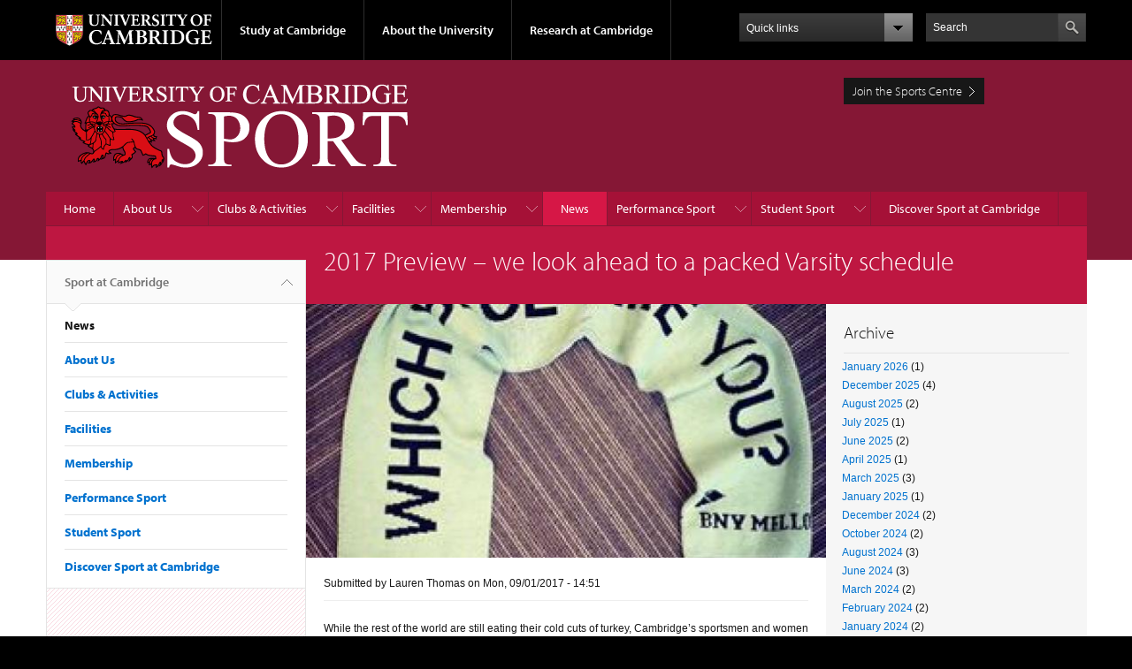

--- FILE ---
content_type: text/html; charset=utf-8
request_url: https://www.sport.cam.ac.uk/news/2017-preview-we-look-ahead-packed-varsity-schedule
body_size: 16141
content:
<!DOCTYPE html>

<html xmlns="http://www.w3.org/1999/xhtml" lang="en"
      dir="ltr" 
  xmlns:content="http://purl.org/rss/1.0/modules/content/"
  xmlns:dc="http://purl.org/dc/terms/"
  xmlns:foaf="http://xmlns.com/foaf/0.1/"
  xmlns:og="http://ogp.me/ns#"
  xmlns:rdfs="http://www.w3.org/2000/01/rdf-schema#"
  xmlns:sioc="http://rdfs.org/sioc/ns#"
  xmlns:sioct="http://rdfs.org/sioc/types#"
  xmlns:skos="http://www.w3.org/2004/02/skos/core#"
  xmlns:xsd="http://www.w3.org/2001/XMLSchema#" class="no-js">

<head>

  <meta http-equiv="Content-Type" content="text/html; charset=utf-8" />
<meta http-equiv="X-UA-Compatible" content="IE=edge" />
<link rel="shortcut icon" href="https://www.sport.cam.ac.uk/sites/all/themes/sports/favicon.ico" type="image/vnd.microsoft.icon" />
<link rel="apple-touch-icon" href="https://www.sport.cam.ac.uk/profiles/cambridge/themes/cambridge_theme/apple-touch-icon.png" type="image/png" />
<meta name="description" content="While the rest of the world are still eating their cold cuts of turkey, Cambridge’s sportsmen and women are gearing up for their most intensive term of sporting competition." />
<meta name="generator" content="Drupal 7 (https://www.drupal.org)" />
<link rel="canonical" href="https://www.sport.cam.ac.uk/news/2017-preview-we-look-ahead-packed-varsity-schedule" />
<link rel="shortlink" href="https://www.sport.cam.ac.uk/node/1992" />
<meta name="dcterms.title" content="2017 Preview – we look ahead to a packed Varsity schedule" />
<meta name="dcterms.creator" content="Lauren Thomas" />
<meta name="dcterms.description" content="While the rest of the world are still eating their cold cuts of turkey, Cambridge’s sportsmen and women are gearing up for their most intensive term of sporting competition." />
<meta name="dcterms.date" content="2017-01-09T14:51+00:00" />
<meta name="dcterms.type" content="Text" />
<meta name="dcterms.format" content="text/html" />
<meta name="dcterms.identifier" content="https://www.sport.cam.ac.uk/news/2017-preview-we-look-ahead-packed-varsity-schedule" />

  <title>2017 Preview – we look ahead to a packed Varsity schedule | Sport at Cambridge</title>

  <meta name="viewport" content="width=device-width, initial-scale=1.0"/>

  <link type="text/css" rel="stylesheet" href="https://www.sport.cam.ac.uk/sites/default/files/css/css_xE-rWrJf-fncB6ztZfd2huxqgxu4WO-qwma6Xer30m4.css" media="all" />
<link type="text/css" rel="stylesheet" href="https://www.sport.cam.ac.uk/sites/default/files/css/css_BvMUerzsLOzlGBrVlJlPCy6frwyXETlQtUZv9BTH83c.css" media="all" />
<link type="text/css" rel="stylesheet" href="https://www.sport.cam.ac.uk/sites/default/files/css/css_E6I_hwGVomYfNigmb21NoO7WlcFGiM3YHZxSlX2EaC0.css" media="all" />
<link type="text/css" rel="stylesheet" href="https://www.sport.cam.ac.uk/sites/default/files/css/css_Mb-C8WQNFU0v569MfwrjehPT8NsXKd7DRs8TMXgs3KU.css" media="all" />
<link type="text/css" rel="stylesheet" href="https://www.sport.cam.ac.uk/sites/default/files/css/css_ZSx74jCtqzWWpT26FyxI1xxIh4Uh-AmSwVSl-fCNPRs.css" media="all" />

  <script type="text/javascript" src="//use.typekit.com/hyb5bko.js"></script>
  <script type="text/javascript">try {
      Typekit.load();
    } catch (e) {
    }</script>
  <script type="text/javascript">document.documentElement.className += " js";</script>

</head>

<body class="html not-front not-logged-in no-sidebars page-node page-node- page-node-1992 node-type-news-article campl-theme-6" >

<!--[if lt IE 7]>
<div class="lt-ie9 lt-ie8 lt-ie7">
<![endif]-->
<!--[if IE 7]>
<div class="lt-ie9 lt-ie8">
<![endif]-->
<!--[if IE 8]>
<div class="lt-ie9">
<![endif]-->

<a href="#page-content" class="campl-skipTo">skip to content</a>

<noscript aria-hidden="true"><iframe src="https://www.googletagmanager.com/ns.html?id=GTM-55Z5753D" height="0" width="0" style="display:none;visibility:hidden"></iframe></noscript>


<div class="campl-row campl-global-header">
  <div class="campl-wrap clearfix">
    <div class="campl-header-container campl-column8" id="global-header-controls">
      <a href="http://www.cam.ac.uk" class="campl-main-logo">
        <img alt="University of Cambridge" src="/profiles/cambridge/themes/cambridge_theme/images/interface/main-logo-small.png"/>
      </a>

      <ul class="campl-unstyled-list campl-horizontal-navigation campl-global-navigation clearfix">
        <li>
          <a href="#study-with-us">Study at Cambridge</a>
        </li>
        <li>
          <a href="#about-the-university">About the University</a>
        </li>
        <li>
          <a href="http://www.cam.ac.uk/research" class="campl-no-drawer">Research at Cambridge</a>
        </li>
      </ul>
    </div>

    <div class="campl-column2">
      <div class="campl-quicklinks">
      </div>
    </div>

    <div class="campl-column2">

      <div class="campl-site-search" id="site-search-btn">

        <label for="header-search" class="hidden">Search site</label>

        <div class="campl-search-input">
          <form action="http://search.cam.ac.uk/web" method="get">
            <input id="header-search" type="text" name="query" value="" placeholder="Search"/>

            
            <input type="image" class="campl-search-submit"
                   src="/profiles/cambridge/themes/cambridge_theme/images/interface/btn-search-header.png"/>
          </form>
        </div>
      </div>

    </div>
  </div>
</div>
<div class="campl-row campl-global-header campl-search-drawer">
  <div class="campl-wrap clearfix">
    <form class="campl-site-search-form" id="site-search-container" action="http://search.cam.ac.uk/web" method="get">
      <div class="campl-search-form-wrapper clearfix">
        <input type="text" class="text" name="query" value="" placeholder="Search"/>

        
        <input type="image" class="campl-search-submit"
               src="/profiles/cambridge/themes/cambridge_theme/images/interface/btn-search.png"/>
      </div>
    </form>
  </div>
</div>

<div class="campl-row campl-global-navigation-drawer">

  <div class="campl-wrap clearfix">
    <div class="campl-column12 campl-home-link-container">
      <a href="">Home</a>
    </div>
  </div>
  <div class="campl-wrap clearfix">
    <div class="campl-column12 campl-global-navigation-mobile-list campl-global-navigation-list">
      <div class="campl-global-navigation-outer clearfix" id="study-with-us">
        <ul class="campl-unstyled-list campl-global-navigation-header-container ">
          <li><a href="http://www.cam.ac.uk/study-at-cambridge">Study at Cambridge</a></li>
        </ul>
        <div class="campl-column4">
          <ul
            class="campl-global-navigation-container campl-unstyled-list campl-global-navigation-secondary-with-children">
            <li>
              <a href="http://www.study.cam.ac.uk/undergraduate/">Undergraduate</a>
              <ul class="campl-global-navigation-tertiary campl-unstyled-list">
                <li>
                  <a href="http://www.study.cam.ac.uk/undergraduate/courses/">Courses</a>
                </li>
                <li>
                  <a href="http://www.study.cam.ac.uk/undergraduate/apply/">Applying</a>
                </li>
                <li>
                  <a href="http://www.study.cam.ac.uk/undergraduate/events/">Events and open days</a>
                </li>
                <li>
                  <a href="http://www.study.cam.ac.uk/undergraduate/finance/">Fees and finance</a>
                </li>
                <li>
                  <a href="http://www.becambridge.com/">Student blogs and videos</a>
                </li>
              </ul>
            </li>
          </ul>
        </div>
        <div class="campl-column4">
          <ul
            class="campl-global-navigation-container campl-unstyled-list campl-global-navigation-secondary-with-children">
            <li>
            <a href="https://www.postgraduate.study.cam.ac.uk">Postgraduate</a>
              <ul class="campl-global-navigation-tertiary campl-unstyled-list">
                <li>
                  <a href="https://www.postgraduate.study.cam.ac.uk/why-cambridge">Why Cambridge</a>
                </li>
                <li>
                  <a href="https://www.postgraduate.study.cam.ac.uk/courses">Course directory</a>
                </li>
                <li>
                  <a href="https://www.postgraduate.study.cam.ac.uk/application-process/how-do-i-apply">How to apply</a></li>
                <li><a href="https://www.postgraduate.study.cam.ac.uk/finance/fees">Fees</a></li>
                <li><a href="https://www.postgraduate.study.cam.ac.uk/funding">Funding</a></li>
                <li><a href="https://www.postgraduate.study.cam.ac.uk/find-out-more/applicant-frequently-asked-questions">Frequently asked
                    questions</a></li>
              </ul>
            </li>
          </ul>
        </div>
        <div class="campl-column4">
          <ul class="campl-global-navigation-container campl-unstyled-list last">
            <li>
              <a href="http://www.cam.ac.uk/about-the-university/international-cambridge/studying-at-cambridge">International
                students</a>
            </li>
            <li>
              <a href="http://www.ice.cam.ac.uk">Continuing education</a>
            </li>
            <li>
              <a href="http://www.admin.cam.ac.uk/offices/education/epe/">Executive and professional education</a>
            </li>
            <li>
              <a href="http://www.educ.cam.ac.uk">Courses in education</a>
            </li>
          </ul>
        </div>
      </div>

      <div class="campl-global-navigation-outer clearfix" id="about-the-university">
        <ul class="campl-global-navigation-header-container campl-unstyled-list">
          <li><a href="http://www.cam.ac.uk/about-the-university">About the University</a></li>
        </ul>
        <div class="campl-column4">
          <ul class="campl-global-navigation-container campl-unstyled-list">
            <li>
              <a href="http://www.cam.ac.uk/about-the-university/how-the-university-and-colleges-work">How the
                University and Colleges work</a>
            </li>
            <li>
              <a href="http://www.cam.ac.uk/about-the-university/history">History</a>
            </li>
            <li>
              <a href="http://www.cam.ac.uk/about-the-university/visiting-the-university">Visiting the University</a>
            </li>
            <li>
              <a href="http://www.cam.ac.uk/about-the-university/term-dates-and-calendars">Term dates and calendars</a>
            </li>
            <li class="last">
              <a href="http://map.cam.ac.uk">Map</a>
            </li>
          </ul>
        </div>
        <div class="campl-column4">
          <ul class="campl-global-navigation-container campl-unstyled-list">
            <li>
              <a href="http://www.cam.ac.uk/for-media">For media</a>
            </li>
            <li>
              <a href="http://www.cam.ac.uk/video-and-audio">Video and audio</a>
            </li>
            <li>
              <a href="http://webservices.admin.cam.ac.uk/faesearch/map.cgi">Find an expert</a>
            </li>
            <li>
              <a href="http://www.cam.ac.uk/about-the-university/publications">Publications</a>
            </li>
            <li class="last">
              <a href="http://www.cam.ac.uk/about-the-university/international-cambridge">International Cambridge</a>
            </li>
          </ul>
        </div>
        <div class="campl-column4">
          <ul class="campl-global-navigation-container campl-unstyled-list">
            <li>
              <a href="http://www.cam.ac.uk/news">News</a>
            </li>
            <li>
              <a href="http://www.admin.cam.ac.uk/whatson">Events</a>
            </li>
            <li>
              <a href="http://www.cam.ac.uk/public-engagement">Public engagement</a>
            </li>
            <li>
              <a href="http://www.jobs.cam.ac.uk">Jobs</a>
            </li>
            <li class="last">
              <a href="http://www.philanthropy.cam.ac.uk">Giving to Cambridge</a>
            </li>
          </ul>
        </div>
      </div>

      <div class="campl-global-navigation-outer clearfix" id="our-research">
        <ul class="campl-global-navigation-header-container campl-unstyled-list">
          <li><a href="">Research at Cambridge</a></li>
        </ul>
      </div>
    </div>

    <ul class="campl-unstyled-list campl-quicklinks-list campl-global-navigation-container ">
      <li>
        <a href="http://www.cam.ac.uk/for-staff">For staff</a>
      </li>
      <li>
        <a href="http://www.admin.cam.ac.uk/students/gateway">For current students</a>
      </li>
      <li>
        <a href="http://www.alumni.cam.ac.uk">For alumni</a>
      </li>
      <li>
        <a href="http://www.cam.ac.uk/for-business">For business</a>
      </li>
      <li>
        <a href="http://www.cam.ac.uk/colleges-and-departments">Colleges &amp; departments</a>
      </li>
      <li>
        <a href="http://www.cam.ac.uk/libraries-and-facilities">Libraries &amp; facilities</a>
      </li>
      <li>
        <a href="http://www.cam.ac.uk/museums-and-collections">Museums &amp; collections</a>
      </li>
      <li class="last">
        <a href="http://www.cam.ac.uk/email-and-phone-search">Email &amp; phone search</a>
      </li>
    </ul>
  </div>
</div>

<div class="campl-row campl-page-header campl-section-page">
  <div class="campl-wrap clearfix">
    <div class="campl-column9">
      <div class="campl-content-container campl-co-branding-container">

        
                          
                  <img src="https://www.sport.cam.ac.uk/sites/default/files/logo_sport.png" class="campl-co-branding-logo campl-scale-with-grid" alt=""/>
        
        <h1 class="campl-page-title">Sport at Cambridge</h1>

      </div>
    </div>

    <div class="campl-column3">
      <ul class="campl-unstyled-list campl-content-container">
        <li><a href="https://cambridgesport.gladstonego.cloud/site-finder" title="" class="campl-primary-cta">Join the Sports Centre</a></li>
      </ul>
    </div>


  </div>
</div>

  <div class="campl-row campl-page-header user-navigation-row">
     <div class="campl-wrap clearfix">
          </div>
  </div>

  <div class="campl-row campl-page-header">
    <div class="campl-wrap">
        <div class="region region-horizontal-navigation">
    <div id="block-menu-block-1" class="block block-menu-block">

  
  
  
  <div>
    <div class="menu-block-wrapper menu-block-1 menu-name-main-menu parent-mlid-0 menu-level-1">
  <div class="campl-wrap clearfix campl-local-navigation"><div class="campl-local-navigation-container"><ul class="campl-unstyled-list"><li class="first leaf menu-mlid-289"><a href="/">Home</a></li>
<li class="expanded menu-mlid-759"><a href="/about-us">About Us</a><ul class="campl-unstyled-list local-dropdown-menu"><li class="first collapsed menu-mlid-759"><a href="/about-us">About Us overview</a></li>
<li class="expanded menu-mlid-44242"><a href="/about-us/strategy-sport-physical-activity-2023-2027">Strategy for Sport &amp; Physical Activity 2023 - 2027</a><ul class="campl-unstyled-list local-dropdown-menu"><li class="first collapsed menu-mlid-44242"><a href="/about-us/strategy-sport-physical-activity-2023-2027">Strategy for Sport &amp; Physical Activity 2023 - 2027 overview</a></li>
<li class="last leaf menu-mlid-26052"><a href="https://www.philanthropy.cam.ac.uk/give-to-cambridge/cambridge-vision-for-sport" title="">Vision for Sport</a></li>
</ul></li>
<li class="leaf menu-mlid-14812"><a href="/about-us/car-parking">Car Parking</a></li>
<li class="leaf menu-mlid-761"><a href="/about-us/find-us">Find Us</a></li>
<li class="leaf menu-mlid-11852"><a href="/contact-us">Contact Us</a></li>
<li class="expanded menu-mlid-762"><a href="/about-us/opening-hours">Opening Hours</a><ul class="campl-unstyled-list local-dropdown-menu"><li class="first collapsed menu-mlid-762"><a href="/about-us/opening-hours">Opening Hours overview</a></li>
<li class="last leaf menu-mlid-44262"><a href="/examtimes">Exam Times</a></li>
</ul></li>
<li class="leaf menu-mlid-763"><a href="/about-us/our-staff">Our Staff</a></li>
<li class="expanded menu-mlid-765"><a href="/about-us/job-opportunities">Job Opportunities</a><ul class="campl-unstyled-list local-dropdown-menu"><li class="first collapsed menu-mlid-765"><a href="/about-us/job-opportunities">Job Opportunities overview</a></li>
<li class="last leaf menu-mlid-47542"><a href="/register-your-interest-work-us" title="Register Your Interest to Work with Us">Register Your Interest to Work with Us</a></li>
</ul></li>
<li class="leaf menu-mlid-12752"><a href="/about-us/terms-conditions">Terms &amp; Conditions</a></li>
<li class="expanded menu-mlid-768"><a href="/about-us/governance">Governance</a><ul class="campl-unstyled-list local-dropdown-menu"><li class="first collapsed menu-mlid-768"><a href="/about-us/governance">Governance overview</a></li>
<li class="last expanded menu-mlid-766"><a href="/about-us/governance/sports-committee">Sports Committee</a><ul class="menu"><li class="first last collapsed menu-mlid-766"><a href="/about-us/governance/sports-committee">Sports Committee overview</a></li>
</ul></li>
</ul></li>
<li class="last leaf menu-mlid-15722"><a href="/about-this-site/cookies">Sport website cookie policy</a></li>
</ul></li>
<li class="expanded menu-mlid-12742"><a href="/clubs-activities">Clubs &amp; Activities</a><ul class="campl-unstyled-list local-dropdown-menu"><li class="first collapsed menu-mlid-12742"><a href="/clubs-activities">Clubs &amp; Activities overview</a></li>
<li class="expanded menu-mlid-50162"><a href="/active-staff">Active Staff</a><ul class="campl-unstyled-list local-dropdown-menu"><li class="first collapsed menu-mlid-50162"><a href="/active-staff">Active Staff overview</a></li>
<li class="last leaf menu-mlid-50285"><a href="/active-staff-feedback">Active Staff Feedback</a></li>
</ul></li>
<li class="leaf menu-mlid-12852"><a href="/activecambridge" title="Casual Sports in Cambridge">Active Retired</a></li>
<li class="leaf menu-mlid-13872"><a href="/clubs-activities/strength-power-training-senior-golfer">Strength &amp; Power Training for the Senior Golfer</a></li>
<li class="expanded menu-mlid-12782"><a href="/clubs-activities/squash">Squash</a><ul class="campl-unstyled-list local-dropdown-menu"><li class="first collapsed menu-mlid-12782"><a href="/clubs-activities/squash">Squash overview</a></li>
<li class="leaf menu-mlid-12792"><a href="/clubs-activities/squash/squash-court-hire">Squash Court Hire</a></li>
<li class="leaf menu-mlid-12802"><a href="/clubs-activities/squash/open-squash-night">Open Squash Night</a></li>
<li class="leaf menu-mlid-37952"><a href="/clubs-activities/squash/squash-coaching">Squash Coaching</a></li>
<li class="last leaf menu-mlid-35882"><a href="/squash-leagues-register">Squash Leagues - Register my Interest</a></li>
</ul></li>
<li class="leaf menu-mlid-778"><a href="/clubs-activities/fitness-classes">Fitness Classes</a></li>
<li class="leaf menu-mlid-11862"><a href="/clubs-activities/open-fives-night">Open Fives Night</a></li>
<li class="expanded menu-mlid-46522"><a href="/clubs-activities/university-cambridge-5-side-football-league">5 a side Football Leagues</a><ul class="campl-unstyled-list local-dropdown-menu"><li class="first collapsed menu-mlid-46522"><a href="/clubs-activities/university-cambridge-5-side-football-league">5 a side Football Leagues overview</a></li>
<li class="last leaf menu-mlid-46472"><a href="/5-side-football-league-register-your-interest">5 a side Football League: Register your Interest</a></li>
</ul></li>
<li class="leaf menu-mlid-50269"><a href="/childrens-athletic-camps">Children&#039;s Holiday Athletics Camps</a></li>
<li class="leaf menu-mlid-788"><a href="/clubs-activities/cadmus-club">Disability Sport</a></li>
<li class="leaf menu-mlid-37012"><a href="/juniorsquash">Junior Squash Club</a></li>
<li class="leaf menu-mlid-46532"><a href="/performance-academy">Performance Academy</a></li>
<li class="leaf menu-mlid-12822"><a href="/clubs-activities/health-checks">Health Checks</a></li>
<li class="last leaf menu-mlid-25072"><a href="/clubs-activities/table-tennis-coaching">Table Tennis Coaching</a></li>
</ul></li>
<li class="expanded menu-mlid-770"><a href="/facilities">Facilities</a><ul class="campl-unstyled-list local-dropdown-menu"><li class="first collapsed menu-mlid-770"><a href="/facilities">Facilities overview</a></li>
<li class="leaf menu-mlid-12932"><a href="/facilities/virtual-tour">Virtual Tour</a></li>
<li class="leaf menu-mlid-800"><a href="/facilities/gym">Gym</a></li>
<li class="leaf menu-mlid-801"><a href="/facilities/strength-conditioning-room">Strength &amp; Conditioning Room</a></li>
<li class="leaf menu-mlid-803"><a href="/facilities/multi-purpose-room">Multi-Purpose Room</a></li>
<li class="leaf menu-mlid-802"><a href="/facilities/sports-hall">Sports Hall</a></li>
<li class="leaf menu-mlid-805"><a href="/facilities/squash-courts">Squash Courts</a></li>
<li class="expanded menu-mlid-804"><a href="/facilities/team-training-room">Team Training Room</a><ul class="campl-unstyled-list local-dropdown-menu"><li class="first collapsed menu-mlid-804"><a href="/facilities/team-training-room">Team Training Room overview</a></li>
<li class="last leaf menu-mlid-35992"><a href="/ttr">TTR Availability</a></li>
</ul></li>
<li class="leaf menu-mlid-806"><a href="/facilities/fives-courts">Fives Courts</a></li>
<li class="expanded menu-mlid-809"><a href="/facilities/athletics-track">Athletics Track</a><ul class="campl-unstyled-list local-dropdown-menu"><li class="first collapsed menu-mlid-809"><a href="/facilities/athletics-track">Athletics Track overview</a></li>
<li class="last leaf menu-mlid-29912"><a href="/trackuse">Track Use</a></li>
</ul></li>
<li class="leaf menu-mlid-810"><a href="/facilities/hockey-ground">Hockey Ground</a></li>
<li class="leaf menu-mlid-812"><a href="/facilities/indoor-cricket-school">Indoor Cricket School</a></li>
<li class="leaf menu-mlid-44232"><a href="/pavilion-conferencing-facilities-wilberforce-road">Pavilion &amp; Conferencing Facilities at Wilberforce Road</a></li>
<li class="leaf menu-mlid-813"><a href="/facilities/cricket-ground">Cricket Ground</a></li>
<li class="leaf menu-mlid-814"><a href="/facilities/tennis-ground">Tennis Ground</a></li>
<li class="last expanded menu-mlid-47592"><a href="/padel">Padel</a><ul class="campl-unstyled-list local-dropdown-menu"><li class="first collapsed menu-mlid-47592"><a href="/padel">Padel overview</a></li>
<li class="leaf menu-mlid-50293"><a href="/padel-leagues-register-your-interest">Padel Leagues - Register your interest</a></li>
<li class="last expanded menu-mlid-47602"><a href="/padel/padel-whatsapp-communities">Padel WhatsApp Communities</a><ul class="menu"><li class="first collapsed menu-mlid-47602"><a href="/padel/padel-whatsapp-communities">Padel WhatsApp Communities overview</a></li>
<li class="leaf menu-mlid-50301"><a href="/padel-community">Padel WhatsApp Community</a></li>
<li class="last leaf menu-mlid-47612"><a href="/padel/padel-whatsapp-communities/padel-whatsapp-community-code-conduct">Padel Whatsapp Community Code of Conduct</a></li>
</ul></li>
</ul></li>
</ul></li>
<li class="expanded menu-mlid-771"><a href="/membership" title="Gym In Cambridge">Membership</a><ul class="campl-unstyled-list local-dropdown-menu"><li class="first collapsed menu-mlid-771"><a href="/membership" title="Gym In Cambridge">Membership overview</a></li>
<li class="leaf menu-mlid-12712"><a href="/membership/cambridge-sport-membership" title="Gyms in Cambridge">Cambridge Sport Membership</a></li>
<li class="leaf menu-mlid-12732"><a href="/membership/payt-membership">PAYT Membership</a></li>
<li class="leaf menu-mlid-12722"><a href="/membership/squash-fives-membership">Squash &amp; Fives Membership</a></li>
<li class="leaf menu-mlid-12762"><a href="/membership/universal-gym-membership" title="UNIversal Gym Membership">UNIversal Gym Membership</a></li>
<li class="leaf menu-mlid-25122"><a href="/membership/gym-programmes">Gym Programmes &amp; Personal Training</a></li>
<li class="leaf menu-mlid-40732"><a href="/membership/customer-reviews">Customer Reviews</a></li>
<li class="expanded menu-mlid-29842"><a href="/membership/membership-admin">Membership Admin</a><ul class="campl-unstyled-list local-dropdown-menu"><li class="first collapsed menu-mlid-29842"><a href="/membership/membership-admin">Membership Admin overview</a></li>
<li class="leaf menu-mlid-29852"><a href="/cancel">Membership Cancellation</a></li>
<li class="leaf menu-mlid-36952"><a href="/membershipchanges">Membership Changes - August 2021</a></li>
<li class="leaf menu-mlid-29862"><a href="/freeze">Membership Freeze</a></li>
<li class="leaf menu-mlid-40682"><a href="/membership/membership-admin/mobile-app">Mobile App</a></li>
<li class="last leaf menu-mlid-50300"><a href="/membership/membership-admin/introducing-strong-passwords">Strong Passwords</a></li>
</ul></li>
<li class="last leaf menu-mlid-40762"><a href="/flexipass">Cambridge Sport Flexi Pass</a></li>
</ul></li>
<li class="leaf active-trail menu-mlid-2022 active campl-current-page"><a href="/news" class="active-trail campl-selected">News</a></li>
<li class="expanded menu-mlid-785"><a href="/performance-sport">Performance Sport</a><ul class="campl-unstyled-list local-dropdown-menu"><li class="first collapsed menu-mlid-785"><a href="/performance-sport">Performance Sport overview</a></li>
<li class="expanded menu-mlid-18262"><a href="/performance-sport/talented-athlete-scholarship-scheme-tass">TASS</a><ul class="campl-unstyled-list local-dropdown-menu"><li class="first collapsed menu-mlid-18262"><a href="/performance-sport/talented-athlete-scholarship-scheme-tass">TASS overview</a></li>
<li class="last leaf menu-mlid-39682"><a href="/performance-sport/talented-athlete-scholarship-scheme-tass/tass-dual-career-accreditation-scheme">TASS Dual Career Accreditation Scheme</a></li>
</ul></li>
<li class="last expanded menu-mlid-15762"><a href="/ucapp">UCAPP</a><ul class="campl-unstyled-list local-dropdown-menu"><li class="first collapsed menu-mlid-15762"><a href="/ucapp">UCAPP overview</a></li>
<li class="expanded menu-mlid-26082"><a href="/ucapp/ucapp-supported-athletes-202425">UCAPP Supported Athletes 2024/25</a><ul class="menu"><li class="first collapsed menu-mlid-26082"><a href="/ucapp/ucapp-supported-athletes-202425">UCAPP Supported Athletes 2024/25 overview</a></li>
<li class="leaf menu-mlid-45992"><a href="/performance-sport/james-ackland-orienteering">James Ackland - Orienteering</a></li>
<li class="leaf menu-mlid-50288"><a href="/ucapp/ucapp-supported-athletes-202425/jan-helmich-rowing">Jan Helmich - Rowing</a></li>
<li class="leaf menu-mlid-46022"><a href="/performance-sport/louise-shanahan-athletics">Louise Shanahan - Athletics</a></li>
<li class="leaf menu-mlid-46052"><a href="/performance-sport/niamh-bridson-hubbard-athletics">Niamh Bridson Hubbard - Athletics</a></li>
<li class="leaf menu-mlid-46092"><a href="/performance-sport/reese-robinson-triple-jump">Reese Robinson - Athletics</a></li>
<li class="leaf menu-mlid-46112"><a href="/performance-sport/rudi-brujin-yard-modern-pentathlon">Rudi Brujin-Yard - Modern Pentathlon</a></li>
<li class="leaf menu-mlid-50289"><a href="/ucapp/ucapp-supported-athletes-202425/ryan-santos-rugby-union">Ryan Santos - Rugby Union</a></li>
<li class="last leaf menu-mlid-46122"><a href="/performance-sport/sannah-zaman-cycling">Sannah Zaman - Cycling</a></li>
</ul></li>
<li class="expanded menu-mlid-46392"><a href="/ucapp/ucapp-alumni-0">UCAPP Alumni</a><ul class="menu"><li class="first collapsed menu-mlid-46392"><a href="/ucapp/ucapp-alumni-0">UCAPP Alumni overview</a></li>
<li class="expanded menu-mlid-46402"><a href="/ucapp/ucapp-alumni-0/ucapp-alumni-2022-23">UCAPP Alumni 2022-23</a><ul class="menu"><li class="first collapsed menu-mlid-46402"><a href="/ucapp/ucapp-alumni-0/ucapp-alumni-2022-23">UCAPP Alumni 2022-23 overview</a></li>
<li class="leaf menu-mlid-45932"><a href="/performance-sport/angus-harrington-athletics">Angus Harrington - Athletics</a></li>
<li class="leaf menu-mlid-44272"><a href="/performance-sport/anna-saunter-lacrosse">Anna Saunter - Lacrosse</a></li>
<li class="leaf menu-mlid-45942"><a href="/performance-sport/benjamin-adams-squash">Benjamin Adams - Squash</a></li>
<li class="leaf menu-mlid-45972"><a href="/performance-sport/emily-brown-dance">Emily Brown - Dance Sport</a></li>
<li class="leaf menu-mlid-45982"><a href="/performance-sport/henri-kopra-fencing">Henri Kopra - Fencing</a></li>
<li class="leaf menu-mlid-46012"><a href="/performance-sport/joe-massingham-athletics">Joe Massingham - Athletics</a></li>
<li class="leaf menu-mlid-46032"><a href="/performance-sport/luke-mccarron-thriathlon">Luke McCarron - Triathlon</a></li>
<li class="last leaf menu-mlid-46102"><a href="/performance-sport/rob-maclennan-fencing">Rob MacLennan - Fencing</a></li>
</ul></li>
<li class="last expanded menu-mlid-50142"><a href="/ucapp/ucapp-alumni-0/ucapp-alumni-2023-24">UCAPP Alumni 2023-24</a><ul class="menu"><li class="first collapsed menu-mlid-50142"><a href="/ucapp/ucapp-alumni-0/ucapp-alumni-2023-24">UCAPP Alumni 2023-24 overview</a></li>
<li class="leaf menu-mlid-45952"><a href="/performance-sport/brandon-teh-powerlifting">Brandon Teh - Powerlifting</a></li>
<li class="leaf menu-mlid-45962"><a href="/performance-sport/dan-twine-fencing">Dan Twine - Fencing</a></li>
<li class="leaf menu-mlid-44252"><a href="/performance-sport/izzy-howse-netball">Izzy Howse - Netball</a></li>
<li class="leaf menu-mlid-46002"><a href="/performance-sport/jamie-edgerton-athletics">Jamie Edgerton - Athletics</a></li>
<li class="leaf menu-mlid-46042"><a href="/performance-sport/matthew-fall-speed-climbing">Matthew Fall - Speed Climbing</a></li>
<li class="leaf menu-mlid-46062"><a href="/performance-sport/peter-molloy-orienteering">Peter Molloy - Orienteering</a></li>
<li class="leaf menu-mlid-46072"><a href="/performance-sport/phoebe-barker-triathlon">Phoebe Barker - Triathlon</a></li>
<li class="last leaf menu-mlid-46082"><a href="/performance-sport/raghul-parthipan-powerlifting">Raghul Parthipan - Powerlifting</a></li>
</ul></li>
</ul></li>
<li class="leaf menu-mlid-29972"><a href="/university-cambridge-athlete-performance-programme-ucapp-application-form">University of Cambridge Athlete Performance Programme (UCAPP) Application Form</a></li>
<li class="last leaf menu-mlid-46242"><a href="/ucapp/reports">Reports</a></li>
</ul></li>
</ul></li>
<li class="expanded menu-mlid-772"><a href="/student-sport">Student Sport</a><ul class="campl-unstyled-list local-dropdown-menu"><li class="first collapsed menu-mlid-772"><a href="/student-sport">Student Sport overview</a></li>
<li class="expanded menu-mlid-780"><a href="/student-sport/university-sports-clubs">University Sports Clubs</a><ul class="campl-unstyled-list local-dropdown-menu"><li class="first collapsed menu-mlid-780"><a href="/student-sport/university-sports-clubs">University Sports Clubs overview</a></li>
<li class="expanded menu-mlid-13032"><a href="/registration">Sports Clubs Registration</a><ul class="menu"><li class="first collapsed menu-mlid-13032"><a href="/registration">Sports Clubs Registration overview</a></li>
<li class="leaf menu-mlid-13962"><a href="/injury-and-incident-reporting">Injury and Incident Reporting</a></li>
<li class="expanded menu-mlid-13902"><a href="/clubtraining">Events, Training and Workshops</a><ul class="menu"><li class="first collapsed menu-mlid-13902"><a href="/clubtraining">Events, Training and Workshops overview</a></li>
<li class="leaf menu-mlid-46252"><a href="/bucs-captains-training">BUCS Captains Training</a></li>
<li class="leaf menu-mlid-46462"><a href="/balancing-life-sports">Balancing Sport with Life</a></li>
<li class="leaf menu-mlid-46222"><a href="/safety-officer-training">Safety Officer Training</a></li>
<li class="last leaf menu-mlid-25002"><a href="/welfare-officer-training">Welfare Officer Training</a></li>
</ul></li>
<li class="leaf menu-mlid-50268"><a href="/register-your-trip-tour">Register your Trip / Tour</a></li>
<li class="leaf menu-mlid-46352"><a href="/registering-new-sports-club">Registering a New Sports Club</a></li>
<li class="last leaf menu-mlid-39622"><a href="/registration/sports-club-complaints-and-disciplinary-processes">Sports Club Complaints and Disciplinary Processes</a></li>
</ul></li>
<li class="leaf menu-mlid-24152"><a href="/sap">Sport &amp; Academic Performance</a></li>
<li class="leaf menu-mlid-13912"><a href="/student-sport/university-sports-clubs/grants-and-resources">Grants and Resources</a></li>
<li class="leaf menu-mlid-783"><a href="/student-sport/university-sports-clubs/annual-sports-yearbook">Annual Sports Yearbook</a></li>
<li class="expanded menu-mlid-37062"><a href="/student-sport/university-sports-clubs/bucs-fixtures-and-results">BUCS Fixtures and Results</a><ul class="menu"><li class="first collapsed menu-mlid-37062"><a href="/student-sport/university-sports-clubs/bucs-fixtures-and-results">BUCS Fixtures and Results overview</a></li>
<li class="leaf menu-mlid-37072"><a href="/student-sport/university-sports-clubs/bucs-fixtures-and-results/bucs-fixtures">BUCS Fixtures</a></li>
<li class="last leaf menu-mlid-37082"><a href="/student-sport/university-sports-clubs/bucs-fixtures-and-results/bucs-results">BUCS Results</a></li>
</ul></li>
<li class="leaf menu-mlid-50296"><a href="/student-sport/university-sports-clubs/student-eligibility-criteria">Student Eligibility Criteria</a></li>
<li class="last leaf menu-mlid-47532"><a href="/support-sports-clubs-and-societies">Support for Sports Clubs and Societies</a></li>
</ul></li>
<li class="expanded menu-mlid-46342"><a href="/student-sport/give-it-a-go">Recreational Sport: Give it a Go!</a><ul class="campl-unstyled-list local-dropdown-menu"><li class="first collapsed menu-mlid-46342"><a href="/student-sport/give-it-a-go">Recreational Sport: Give it a Go! overview</a></li>
<li class="leaf menu-mlid-48462"><a href="/give-it-go-activities">Give it a Go Activities</a></li>
<li class="leaf menu-mlid-46412"><a href="/give-it-go-feedback">Give it a Go Feedback</a></li>
<li class="leaf menu-mlid-50292"><a href="/student-sport/give-it-a-go/give-it-go-venues-and-addresses">Give it a Go Venues and Addresses</a></li>
<li class="leaf menu-mlid-50295"><a href="/student-sport/give-it-a-go/give-it-go-frequently-asked-questions">Give it a Go: Frequently Asked Questions</a></li>
<li class="last leaf menu-mlid-46442"><a href="/cambridgewalks">Walking and Running Routes in Cambridge</a></li>
</ul></li>
<li class="expanded menu-mlid-50286"><a href="/student-sport/cambridge-sport-activator-volunteering">Cambridge Sport Activator - Volunteering</a><ul class="campl-unstyled-list local-dropdown-menu"><li class="first collapsed menu-mlid-50286"><a href="/student-sport/cambridge-sport-activator-volunteering">Cambridge Sport Activator - Volunteering overview</a></li>
<li class="last leaf menu-mlid-50287"><a href="/cambridge-sport-activator-register-your-interest">Cambridge Sport Activator - Register your Interest</a></li>
</ul></li>
<li class="expanded menu-mlid-26042"><a href="/sportsawards">Sports Awards</a><ul class="campl-unstyled-list local-dropdown-menu"><li class="first collapsed menu-mlid-26042"><a href="/sportsawards">Sports Awards overview</a></li>
<li class="expanded menu-mlid-50283"><a href="/sportsawards/sports-awards-2025">Sports Awards 2025</a><ul class="menu"><li class="first collapsed menu-mlid-50283"><a href="/sportsawards/sports-awards-2025">Sports Awards 2025 overview</a></li>
<li class="leaf menu-mlid-50284"><a href="/sports-awards-2025-sporting-moment">Sports Awards 2025 - Sporting Moment</a></li>
<li class="leaf menu-mlid-50274"><a href="/sportsawards/sports-awards-2025/sports-awards-2025-team-year-shortlist">Sports Awards 2025 - Team of the Year Shortlist</a></li>
<li class="leaf menu-mlid-50275"><a href="/sportsawards/sports-awards-2025/sports-awards-2025-club-year-shortlist">Sports Awards 2025 - Club of the Year Shortlist</a></li>
<li class="leaf menu-mlid-50277"><a href="/sportsawards/sports-awards-2025/sports-awards-2025-sports-club-personality-year-shortlist">Sports Awards 2025 - Sports Club Personality of the Year Shortlist</a></li>
<li class="leaf menu-mlid-50278"><a href="/sportsawards/sports-awards-2025/sports-awards-2025-outstanding-contribution-winners">Sports Awards 2025 - Outstanding Contribution Shortlist</a></li>
<li class="leaf menu-mlid-50279"><a href="/sportsawards/sports-awards-2025/sports-awards-2025-unsung-hero-shortlist">Sports Awards 2025 - Unsung Hero Shortlist</a></li>
<li class="leaf menu-mlid-50280"><a href="/sportsawards/sports-awards-2025/sports-awards-2025-newcomer-year-shortlist">Sports Awards 2025 - Newcomer of the Year Shortlist</a></li>
<li class="last leaf menu-mlid-50281"><a href="/sportsawards/sports-awards-2025/sports-awards-2025-college-team-year-shortlist">Sports Awards 2025 - College Team of the Year Shortlist</a></li>
</ul></li>
<li class="expanded menu-mlid-50267"><a href="/sportsawards/sports-awards-2024">Sports Awards 2024</a><ul class="menu"><li class="first collapsed menu-mlid-50267"><a href="/sportsawards/sports-awards-2024">Sports Awards 2024 overview</a></li>
<li class="leaf menu-mlid-47432"><a href="/sportsawards/sports-awards-2024/sports-awards-2024-team-year-shortlist">Sports Awards 2024 - Team of the Year Shortlist</a></li>
<li class="leaf menu-mlid-47412"><a href="/sportsawards/sports-awards-2024/sports-awards-2024-club-year-shortlist">Sports Awards 2024 - Club of the Year Shortlist</a></li>
<li class="leaf menu-mlid-47482"><a href="/sportsawards/sports-awards-2024-sports-person-year-shortlist">Sports Awards 2024 - Sports Person of the Year Shortlist</a></li>
<li class="leaf menu-mlid-47442"><a href="/sportsawards/sports-awards-2024-sports-club-personality-year-shortlist">Sports Awards 2024 - Sports Club Personality of the Year Shortlist</a></li>
<li class="leaf menu-mlid-47472"><a href="/sportsawards/sports-awards-2024-outstanding-contribution-shortlist">Sports Awards 2024 - Outstanding Contribution Shortlist</a></li>
<li class="leaf menu-mlid-47462"><a href="/sportsawards/sports-awards-2024-unsung-hero-shortlist">Sports Awards 2024 - Unsung Hero Shortlist</a></li>
<li class="leaf menu-mlid-47452"><a href="/sportsawards/sports-awards-2024-newcomer-year-shortlist">Sports Awards 2024 - Newcomer of the Year Shortlist</a></li>
<li class="leaf menu-mlid-47492"><a href="/sportsawards/sports-awards-2024-college-team-year-shortlist">Sports Awards 2024 - College Team of the Year Shortlist</a></li>
<li class="last leaf menu-mlid-47502"><a href="/sports-awards-2024-sporting-moment-year-shortlist">Sports Awards 2024 - Sporting Moment</a></li>
</ul></li>
<li class="expanded menu-mlid-46212"><a href="/sportsawards/sports-awards-2023">Sports Awards 2023</a><ul class="menu"><li class="first collapsed menu-mlid-46212"><a href="/sportsawards/sports-awards-2023">Sports Awards 2023 overview</a></li>
<li class="leaf menu-mlid-46202"><a href="/sportsawards/sports-awards-2023-winners/sports-awards-2023-sporting-moment-year-shortlist">Sports Awards 2023 - Sporting Moment of the Year Shortlist</a></li>
<li class="leaf menu-mlid-46132"><a href="/sportsawards/sports-awards-2023-winners/sports-awards-2023-team-year-shortlist">Sports Awards 2023 - Team of the Year Shortlist</a></li>
<li class="leaf menu-mlid-46142"><a href="/sportsawards/sports-awards-2023-winners/sports-awards-2023-sports-club-personality-year-shortlist">Sports Awards 2023 - Sports Club Personality of the Year Shortlist</a></li>
<li class="leaf menu-mlid-46152"><a href="/sportsawards/sports-awards-2023-winners/sports-awards-2023-newcomer-year-shortlist">Sports Awards 2023 - Newcomer of the Year Shortlist</a></li>
<li class="leaf menu-mlid-46162"><a href="/sportsawards/sports-awards-2023-winners/sports-awards-2023-unsung-hero-shortlist">Sports Awards 2023 - Unsung Hero Shortlist</a></li>
<li class="leaf menu-mlid-46172"><a href="/sportsawards/sports-awards-2023-winners/sports-awards-2023-sports-person-year-shortlist">Sports Awards 2023 - Sports Person of the Year Shortlist</a></li>
<li class="leaf menu-mlid-46182"><a href="/sportsawards/sports-awards-2023-winners/sports-awards-2023-club-year-shortlist">Sports Awards 2023 - Club of the Year Shortlist</a></li>
<li class="last leaf menu-mlid-46192"><a href="/sportsawards/sports-awards-2023-winners/sports-awards-2023-outstanding-contribution-shortlist">Sports Awards 2023 - Outstanding Contribution Shortlist</a></li>
</ul></li>
<li class="expanded menu-mlid-39782"><a href="/sportsawards/sports-awards-2022">Sports Awards 2022</a><ul class="menu"><li class="first collapsed menu-mlid-39782"><a href="/sportsawards/sports-awards-2022">Sports Awards 2022 overview</a></li>
<li class="leaf menu-mlid-39722"><a href="/sportsawards/sports-awards-2022/sports-awards-2022-sporting-moment-year-shortlist">Sports Awards 2022 - Sporting Moment of the Year Shortlist</a></li>
<li class="leaf menu-mlid-39742"><a href="/sportsawards/sports-awards-2022/sports-awards-2022-club-year-shortlist">Sports Awards 2022 - Club of the Year Shortlist</a></li>
<li class="leaf menu-mlid-39752"><a href="/sportsawards/sports-awards-2022/sports-awards-2022-outstanding-contribution-shortlist">Sports Awards 2022 - Outstanding Contribution Shortlist</a></li>
<li class="leaf menu-mlid-39712"><a href="/sportsawards/sports-awards-2022/sports-awards-2022-sports-club-personality-year-shortlist">Sports Awards 2022 - Sports Club Personality of the Year Shortlist</a></li>
<li class="leaf menu-mlid-39762"><a href="/sportsawards/sports-awards-2022/sports-awards-2022-sports-person-year-shortlist-2022">Sports Awards 2022 - Sports Person of the Year Shortlist 2022</a></li>
<li class="leaf menu-mlid-39702"><a href="/sports-awards-2022-team-year-shortlist">Sports Awards 2022 - Team of the Year Shortlist</a></li>
<li class="last leaf menu-mlid-39732"><a href="/sportsawards/sports-awards-2022/sports-awards-2022-unsung-hero-shortlist">Sports Awards 2022 - Unsung Hero Shortlist</a></li>
</ul></li>
<li class="expanded menu-mlid-35962"><a href="/sportsawards/sports-awards-2021">Sports Awards 2021</a><ul class="menu"><li class="first collapsed menu-mlid-35962"><a href="/sportsawards/sports-awards-2021">Sports Awards 2021 overview</a></li>
<li class="leaf menu-mlid-36912"><a href="/sportsawards/sports-awards-2021/winner-club-year">Winner - Club of the Year</a></li>
<li class="leaf menu-mlid-36892"><a href="/sportsawards/sports-awards-2021/winner-unsung-hero">Winner - Unsung Hero</a></li>
<li class="leaf menu-mlid-36852"><a href="/sportsawards/sports-awards-2021/winner-club-outreach">Winner - Club Outreach</a></li>
<li class="leaf menu-mlid-36872"><a href="/sportsawards/sports-awards-2021/winner-sports-club-personality-year">Winner - Sports Club Personality of the Year</a></li>
<li class="leaf menu-mlid-36902"><a href="/sportsawards/sports-awards-2021/winner-outstanding-contribution">Winner - Outstanding Contribution</a></li>
<li class="last leaf menu-mlid-36002"><a href="/sportsawards/sports-awards-2021/sports-awards-shortlist">Sports Awards Shortlist</a></li>
</ul></li>
<li class="last expanded menu-mlid-28042"><a href="/sportsawards/sports-awards-2020">Sports Awards 2020</a><ul class="menu"><li class="first collapsed menu-mlid-28042"><a href="/sportsawards/sports-awards-2020">Sports Awards 2020 overview</a></li>
<li class="leaf menu-mlid-26112"><a href="/sportsawards/sports-awards-2020-summary-report/sports-awards-shortlists">Sports Awards - Shortlists</a></li>
<li class="leaf menu-mlid-28022"><a href="/sporting-moment-2020-vote-now">Sporting Moment - Vote Now!</a></li>
<li class="leaf menu-mlid-28012"><a href="/sportsawards/sports-awards-2020-summary-report/winner-team-year">Winner - Team of the Year</a></li>
<li class="leaf menu-mlid-27962"><a href="/sportsawards/sports-awards-2020-summary-report/winner-outstanding-contribution">Winner - Outstanding Contribution</a></li>
<li class="leaf menu-mlid-27942"><a href="/sportsawards/sports-awards-2020-summary-report/winner-sports-personality">Winner - Sports Club Personality</a></li>
<li class="leaf menu-mlid-27932"><a href="/sportsawards/sports-awards-2020-summary-report/winner-unsung-hero">Winner - Unsung Hero</a></li>
<li class="leaf menu-mlid-27922"><a href="/sportsawards/sports-awards-2020-summary-report/winner-sports-person-year">Winner - Sports Person of the Year</a></li>
<li class="leaf menu-mlid-27902"><a href="/winner-club-year">Winner - Club of the Year</a></li>
<li class="last leaf menu-mlid-27952"><a href="/sportsawards/sports-awards-2020-summary-report/winner-sporting-moment">Winner - Sporting Moment</a></li>
</ul></li>
</ul></li>
<li class="expanded menu-mlid-37032"><a href="/student-sport/college-sport-leagues-and-competitions">College Sport</a><ul class="campl-unstyled-list local-dropdown-menu"><li class="first collapsed menu-mlid-37032"><a href="/student-sport/college-sport-leagues-and-competitions">College Sport overview</a></li>
<li class="leaf menu-mlid-47522"><a href="/inter-collegiate-sport-participant-feedback">College Sport - Feedback</a></li>
<li class="leaf menu-mlid-46512"><a href="/student-sport/college-sport-leagues-and-competitions/badminton">Badminton</a></li>
<li class="leaf menu-mlid-40712"><a href="/student-sport/college-sport-leagues-and-competitions/college-basketball">Basketball</a></li>
<li class="leaf menu-mlid-47392"><a href="/student-sport/college-sport-leagues-and-competitions/college-cricket">Cricket</a></li>
<li class="leaf menu-mlid-39792"><a href="/student-sport/college-sport-leagues-and-competitions/college-football">Football</a><ul class="menu"><li class="first last leaf menu-mlid-48472"><a href="/football-refereeing-register-your-interest">Football Refereeing - Register Your Interest</a></li>
</ul></li>
<li class="leaf menu-mlid-40692"><a href="/student-sport/college-sport-leagues-and-competitions/hockey">Hockey</a></li>
<li class="leaf menu-mlid-39802"><a href="/student-sport/college-sport-leagues-and-competitions/college-mixed-lacrosse">Mixed Lacrosse</a></li>
<li class="leaf menu-mlid-37042"><a href="/student-sport/college-sport-leagues-and-competitions/college-netball-ladies">Netball - Ladies</a></li>
<li class="leaf menu-mlid-37052"><a href="/student-sport/college-sport-leagues-and-competitions/college-netball-mixed">Netball - Mixed</a></li>
<li class="leaf menu-mlid-39822"><a href="/student-sport/college-sport-leagues-and-competitions/college-rugby-union">Rugby Union</a></li>
<li class="leaf menu-mlid-37112"><a href="/student-sport/college-sport-leagues-and-competitions/college-squash-mixed">Squash</a></li>
<li class="leaf menu-mlid-40702"><a href="/student-sport/college-sports-leagues/swimming-and-water-polo">Swimming and Water Polo</a></li>
<li class="leaf menu-mlid-40772"><a href="/student-sport/college-sport-leagues-and-competitions/table-tennis">Table Tennis</a></li>
<li class="leaf menu-mlid-37092"><a href="/student-sport/college-sport-leagues-and-competitions/college-tennis-mixed">Tennis</a></li>
<li class="leaf menu-mlid-39812"><a href="/student-sport/college-sport-leagues-and-competitions/college-ultimate-frisbee">Ultimate Frisbee</a></li>
<li class="last leaf menu-mlid-47402"><a href="/student-sport/college-sport-leagues-and-competitions/volleyball">Volleyball</a></li>
</ul></li>
<li class="leaf menu-mlid-48482"><a href="/heart-screening">Heart Screening</a></li>
<li class="last expanded menu-mlid-46382"><a href="/student-sport/varsity-matches">Varsity Matches</a><ul class="campl-unstyled-list local-dropdown-menu"><li class="first collapsed menu-mlid-46382"><a href="/student-sport/varsity-matches">Varsity Matches overview</a></li>
<li class="leaf menu-mlid-12772"><a href="/student-sport/varsity-matches/blues-committee">Blues Committees</a></li>
<li class="leaf menu-mlid-50298"><a href="/student-sport/varsity-matches/varsity-matches-2025-26">Varsity Matches 2025-26</a></li>
<li class="leaf menu-mlid-48492"><a href="/student-sport/varsity-matches/varsity-matches-2024-25">Varsity Matches 2024-25</a></li>
<li class="leaf menu-mlid-46372"><a href="/student-sport/varsity-matches/varsity-matches-2023-24">Varsity Matches 2023-24</a></li>
<li class="leaf menu-mlid-41622"><a href="/student-sport/varsity-matches/varsity-results-2022-23">Varsity Results 2022-23</a></li>
<li class="leaf menu-mlid-37122"><a href="/student-sport/varsity-matches/varsity-results-2021-22">Varsity Results 2021-22</a></li>
<li class="leaf menu-mlid-36962"><a href="/student-sport/varsity-matches/varsity-matches-2020-21">Varsity Results 2020-21</a></li>
<li class="last leaf menu-mlid-26062"><a href="/student-sport/varsity-matches-2019-20">Varsity Results 2019-20</a></li>
</ul></li>
</ul></li>
<li class="last leaf menu-mlid-47562"><a href="/sport">Discover Sport at Cambridge</a></li>
</ul></div></div></div>
  </div>

</div>
  </div>
    </div>
  </div>


  <div class="campl-row campl-page-header">
    <div class="campl-wrap clearfix campl-page-sub-title campl-recessed-sub-title">
              <div class="campl-column3 campl-spacing-column">
          &nbsp;
        </div>
      
      <div class="campl-column9">
        <div class="campl-content-container">
          <h1 class="campl-sub-title">2017 Preview – we look ahead to a packed Varsity schedule</h1>
        </div>
      </div>
    </div>
  </div>

  <div class="campl-row campl-content
    campl-recessed-content">
    <div class="campl-wrap clearfix">
              <div class="campl-column3">
          <div class="campl-tertiary-navigation">
              <div class="region region-left-navigation">
    <div id="block-menu-block-2" class="block block-menu-block">

  
  
  
  <div>
    <div class="menu-block-wrapper menu-block-2 menu-name-main-menu parent-mlid-0 menu-level-1">
  <div class="campl-tertiary-navigation-structure"><ul class="campl-unstyled-list campl-vertical-breadcrumb"><li class="first leaf menu-mlid-289"><a href="/">Sport at Cambridge<span class="campl-vertical-breadcrumb-indicator"></span></a></li></ul><ul class="campl-unstyled-list campl-vertical-breadcrumb-navigation"><li class="leaf active-trail menu-mlid-2022 active campl-selected"><a href="/news" class="active-trail">News</a></li>
<li class="expanded menu-mlid-759"><a href="/about-us">About Us</a></li>
<li class="expanded menu-mlid-12742"><a href="/clubs-activities">Clubs &amp; Activities</a></li>
<li class="expanded menu-mlid-770"><a href="/facilities">Facilities</a></li>
<li class="expanded menu-mlid-771"><a href="/membership" title="Gym In Cambridge">Membership</a></li>
<li class="expanded menu-mlid-785"><a href="/performance-sport">Performance Sport</a></li>
<li class="expanded menu-mlid-772"><a href="/student-sport">Student Sport</a></li>
<li class="last leaf menu-mlid-47562"><a href="/sport">Discover Sport at Cambridge</a></li>
</ul></div></div>
  </div>

</div>
  </div>
          </div>
        </div>
                            <div class="campl-column6 campl-main-content" id="page-content">

          <div class="">

            
                                      
              <div class="region region-content">
    <div id="block-system-main" class="block block-system">

  
  
  
  <div>
    <div id="node-1992" class="node node-news-article clearfix" about="/news/2017-preview-we-look-ahead-packed-varsity-schedule" typeof="sioc:Item foaf:Document">

  
      <span property="dc:title" content="2017 Preview – we look ahead to a packed Varsity schedule" class="rdf-meta element-hidden"></span>
  
<div class="field field-name-field-image field-type-image field-label-hidden">
    <div class="field-items">
          <div class="field-item even"><img typeof="foaf:Image" class="campl-scale-with-grid" src="https://www.sport.cam.ac.uk/sites/default/files/styles/leading/public/images/scarf.jpg?itok=hyZ_HsUM" width="590" height="288" alt="" /></div>
      </div>
</div>

      <div class="content campl-content-container">
              <div class="submitted">
          <p><span property="dc:date dc:created" content="2017-01-09T14:51:21+00:00" datatype="xsd:dateTime" rel="sioc:has_creator">Submitted by <span class="username" xml:lang="" about="/users/lauren-thomas" typeof="sioc:UserAccount" property="foaf:name" datatype="">Lauren Thomas</span> on Mon, 09/01/2017 - 14:51</span></p>
          <hr>
        </div>
      
      
<div class="field field-name-body field-type-text-with-summary field-label-hidden">
    <div class="field-items">
          <div class="field-item even" property="content:encoded"><p>While the rest of the world are still eating their cold cuts of turkey, Cambridge’s sportsmen and women are gearing up for their most intensive term of sporting competition. That is because Lent Term is Varsity term – over half of the traditional fixtures against Oxford will take place in a few short weeks between February and March, and this year, most will be hosted in Cambridge.</p>
<p>These are rivalries that are renewed every year, because every year there is something to play for. For many, this will be either the crowning glory or the most crushing disappointment of their sporting life; for all, it is a chance to represent their University against its oldest foe.</p>
<p>Four sports played before Christmas, and returned split results: there were wins for the Men’s Cross Country team, the Men’s Skiing squad and the Men's Rugby team broke their 6 year losing streak by winning 23-18. But neither the Women’s Rugby XV nor the Women’s Cross Country squad could repeat last year’s successes. Oxford took both the Men’s and Women’s 1sts Skiing titles, but were defeated in the 2nds and Men’s 3rds matches; and Cambridge tacked on a Gliding win, for good measure.</p>
<p>The stage is intriguingly set. Term really heats up on the 18th and 19th of February, when the Volleyball, Powerlifting, Ultimate Frisbee, Taekwondo and Table Tennis clubs all will play their Varsity matches here at the Sports Centre, while if you fancy a trip to London or Birmingham, you can see Cambridge compete in Squash, Rugby Fives and Cheerleading.</p>
<p>The following weekend is just as busy: Korfball, Netball and Basketball visit the Sports Centre, the Lacrosse teams play at St John’s, while the Swimming and Water Polo clubs compete at Parkside Pools. The following day, the Trampoline squad will be visiting Oxford for their fixture.</p>
<p>Speedy cycling will be required on Saturday the 4th and Sunday the 5th of March, if you want to catch Badminton, Handball and Judo at the Sports Centre, Fencing at the Guildhall and Pistol at the Elizabeth Way Range. Or you could take a trip to Peterborough to see the Men’s and Women’s Ice Hockey teams, or to Eton to see the Duathlon and the Eton Fives. Boxing and Aussie Rules will contest their matches during the weekend of the 10th (both in Cambridge), while the Hockey Club's hotly-contested fixtures will be played on the 12th at Southgate Hockey Centre in London. The Easter holidays sees derby action for the Golf Club, the Orienteering Club, and of course, the Boat Clubs on the Tideway in London.</p>
<p>All of us at the Sports Service are looking forward to a term filled with the best in sporting action, and we hope you are too. Varsity day is the best day of the year to see a sport played – so whether you are a student interested in taking up a new sport, an alumnus wanting to reconnect with your old club, or just someone that wants to spend an afternoon soaking up the atmosphere of England’s oldest sporting rivalry, there will be a fixture for you. You can contact us for more information on the above, or you can message the club involved for full details of the day’s events. Don’t miss out – and let’s go Light Blue!</p>
</div>
      </div>
</div>
    </div>
  
  


</div>
  </div>

</div>
  </div>

          </div>

        </div>
      
      
              <div class="campl-column3 campl-secondary-content ">
            <div class="region region-sidebar">
    <div id="block-views-news-block" class="block block-views">

  
      <div class="campl-content-container campl-no-bottom-padding">
      <div class="campl-heading-container">
        <h2>Archive</h2>
      </div>
    </div>
  
  
  <div>
    <div class="view view-news view-id-news view-display-id-block view-dom-id-1cf3726be310bb08fef51b5c7738dd6f">
        
  
  
      <div class="view-content">
      <div class="item-list">
  <ul class="views-summary">
      <li><a href="/news/202601">January 2026</a>
              (1)
          </li>
      <li><a href="/news/202512">December 2025</a>
              (4)
          </li>
      <li><a href="/news/202508">August 2025</a>
              (2)
          </li>
      <li><a href="/news/202507">July 2025</a>
              (1)
          </li>
      <li><a href="/news/202506">June 2025</a>
              (2)
          </li>
      <li><a href="/news/202504">April 2025</a>
              (1)
          </li>
      <li><a href="/news/202503">March 2025</a>
              (3)
          </li>
      <li><a href="/news/202501">January 2025</a>
              (1)
          </li>
      <li><a href="/news/202412">December 2024</a>
              (2)
          </li>
      <li><a href="/news/202410">October 2024</a>
              (2)
          </li>
      <li><a href="/news/202408">August 2024</a>
              (3)
          </li>
      <li><a href="/news/202406">June 2024</a>
              (3)
          </li>
      <li><a href="/news/202403">March 2024</a>
              (2)
          </li>
      <li><a href="/news/202402">February 2024</a>
              (2)
          </li>
      <li><a href="/news/202401">January 2024</a>
              (2)
          </li>
      <li><a href="/news/202312">December 2023</a>
              (2)
          </li>
      <li><a href="/news/202311">November 2023</a>
              (1)
          </li>
      <li><a href="/news/202309">September 2023</a>
              (1)
          </li>
      <li><a href="/news/202306">June 2023</a>
              (5)
          </li>
      <li><a href="/news/202305">May 2023</a>
              (4)
          </li>
      <li><a href="/news/202303">March 2023</a>
              (5)
          </li>
      <li><a href="/news/202302">February 2023</a>
              (7)
          </li>
      <li><a href="/news/202301">January 2023</a>
              (3)
          </li>
      <li><a href="/news/202212">December 2022</a>
              (1)
          </li>
      <li><a href="/news/202211">November 2022</a>
              (1)
          </li>
      <li><a href="/news/202210">October 2022</a>
              (1)
          </li>
      <li><a href="/news/202209">September 2022</a>
              (1)
          </li>
      <li><a href="/news/202207">July 2022</a>
              (3)
          </li>
      <li><a href="/news/202205">May 2022</a>
              (2)
          </li>
      <li><a href="/news/202203">March 2022</a>
              (1)
          </li>
      <li><a href="/news/202202">February 2022</a>
              (2)
          </li>
      <li><a href="/news/202201">January 2022</a>
              (1)
          </li>
      <li><a href="/news/202112">December 2021</a>
              (2)
          </li>
      <li><a href="/news/202111">November 2021</a>
              (2)
          </li>
      <li><a href="/news/202110">October 2021</a>
              (3)
          </li>
      <li><a href="/news/202109">September 2021</a>
              (2)
          </li>
      <li><a href="/news/202107">July 2021</a>
              (1)
          </li>
      <li><a href="/news/202106">June 2021</a>
              (2)
          </li>
      <li><a href="/news/202105">May 2021</a>
              (3)
          </li>
      <li><a href="/news/202104">April 2021</a>
              (2)
          </li>
      <li><a href="/news/202103">March 2021</a>
              (1)
          </li>
      <li><a href="/news/202102">February 2021</a>
              (4)
          </li>
      <li><a href="/news/202101">January 2021</a>
              (2)
          </li>
      <li><a href="/news/202012">December 2020</a>
              (2)
          </li>
      <li><a href="/news/202011">November 2020</a>
              (6)
          </li>
      <li><a href="/news/202009">September 2020</a>
              (4)
          </li>
      <li><a href="/news/202007">July 2020</a>
              (1)
          </li>
      <li><a href="/news/202006">June 2020</a>
              (1)
          </li>
      <li><a href="/news/202005">May 2020</a>
              (4)
          </li>
      <li><a href="/news/202004">April 2020</a>
              (7)
          </li>
      <li><a href="/news/202003">March 2020</a>
              (10)
          </li>
      <li><a href="/news/202002">February 2020</a>
              (5)
          </li>
      <li><a href="/news/202001">January 2020</a>
              (3)
          </li>
      <li><a href="/news/201912">December 2019</a>
              (4)
          </li>
      <li><a href="/news/201911">November 2019</a>
              (3)
          </li>
      <li><a href="/news/201908">August 2019</a>
              (1)
          </li>
      <li><a href="/news/201907">July 2019</a>
              (1)
          </li>
      <li><a href="/news/201905">May 2019</a>
              (7)
          </li>
      <li><a href="/news/201904">April 2019</a>
              (3)
          </li>
      <li><a href="/news/201903">March 2019</a>
              (7)
          </li>
      <li><a href="/news/201902">February 2019</a>
              (3)
          </li>
      <li><a href="/news/201901">January 2019</a>
              (1)
          </li>
      <li><a href="/news/201812">December 2018</a>
              (1)
          </li>
      <li><a href="/news/201811">November 2018</a>
              (12)
          </li>
      <li><a href="/news/201810">October 2018</a>
              (5)
          </li>
      <li><a href="/news/201809">September 2018</a>
              (1)
          </li>
      <li><a href="/news/201808">August 2018</a>
              (3)
          </li>
      <li><a href="/news/201807">July 2018</a>
              (2)
          </li>
      <li><a href="/news/201804">April 2018</a>
              (7)
          </li>
      <li><a href="/news/201803">March 2018</a>
              (5)
          </li>
      <li><a href="/news/201802">February 2018</a>
              (9)
          </li>
      <li><a href="/news/201801">January 2018</a>
              (5)
          </li>
      <li><a href="/news/201712">December 2017</a>
              (6)
          </li>
      <li><a href="/news/201711">November 2017</a>
              (5)
          </li>
      <li><a href="/news/201710">October 2017</a>
              (3)
          </li>
      <li><a href="/news/201709">September 2017</a>
              (1)
          </li>
      <li><a href="/news/201708">August 2017</a>
              (6)
          </li>
      <li><a href="/news/201707">July 2017</a>
              (7)
          </li>
      <li><a href="/news/201706">June 2017</a>
              (1)
          </li>
      <li><a href="/news/201705">May 2017</a>
              (2)
          </li>
      <li><a href="/news/201704">April 2017</a>
              (1)
          </li>
      <li><a href="/news/201703">March 2017</a>
              (4)
          </li>
      <li><a href="/news/201702">February 2017</a>
              (2)
          </li>
      <li><a href="/news/201701">January 2017</a>
              (4)
          </li>
      <li><a href="/news/201612">December 2016</a>
              (3)
          </li>
      <li><a href="/news/201611">November 2016</a>
              (7)
          </li>
      <li><a href="/news/201610">October 2016</a>
              (3)
          </li>
      <li><a href="/news/201609">September 2016</a>
              (1)
          </li>
      <li><a href="/news/201608">August 2016</a>
              (6)
          </li>
      <li><a href="/news/201607">July 2016</a>
              (6)
          </li>
      <li><a href="/news/201606">June 2016</a>
              (1)
          </li>
      <li><a href="/news/201605">May 2016</a>
              (2)
          </li>
      <li><a href="/news/201604">April 2016</a>
              (1)
          </li>
      <li><a href="/news/201603">March 2016</a>
              (2)
          </li>
      <li><a href="/news/201602">February 2016</a>
              (3)
          </li>
      <li><a href="/news/201601">January 2016</a>
              (1)
          </li>
      <li><a href="/news/201512">December 2015</a>
              (1)
          </li>
      <li><a href="/news/201511">November 2015</a>
              (1)
          </li>
      <li><a href="/news/201510">October 2015</a>
              (1)
          </li>
      <li><a href="/news/201312">December 2013</a>
              (2)
          </li>
      <li><a href="/news/201311">November 2013</a>
              (6)
          </li>
      <li><a href="/news/201310">October 2013</a>
              (9)
          </li>
      <li><a href="/news/201307">July 2013</a>
              (2)
          </li>
      <li><a href="/news/201306">June 2013</a>
              (3)
          </li>
      <li><a href="/news/201304">April 2013</a>
              (1)
          </li>
    </ul>
</div>
    </div>
  
  
  
  
  
  
</div>  </div>

</div>
  </div>
        </div>
      
      
    </div>

  </div>


<div class="campl-row campl-global-footer">
  <div class="campl-wrap clearfix">
    <div class="campl-column3 campl-footer-navigation">
      <div class="campl-content-container campl-footer-logo">
        <img alt="University of Cambridge" src="/profiles/cambridge/themes/cambridge_theme/images/interface/main-logo-small.png"
             class="campl-scale-with-grid"/>

        <p>&#169; 2026 University of Cambridge</p>
        <ul class="campl-unstyled-list campl-global-footer-links">
          <li>
            <a href="http://www.cam.ac.uk/university-a-z">University A-Z</a>
          </li>
          <li>
            <a href="http://www.cam.ac.uk/contact-the-university">Contact the University</a>
          </li>
          <li>
            <a href="http://www.cam.ac.uk/about-this-site/accessibility">Accessibility</a>
          </li>
          <li>
            <a href="http://www.admin.cam.ac.uk/univ/information/foi/">Freedom of information</a>
          </li>
          <li>
            <a href="http://www.cam.ac.uk/about-this-site/terms-and-conditions">Terms and conditions</a>
          </li>
        </ul>
      </div>
    </div>
    <div class="campl-column3 campl-footer-navigation">
      <div class="campl-content-container campl-navigation-list">

        <div class="link-list">
          <h3><a href="http://www.cam.ac.uk/study-at-cambridge">Study at Cambridge</a></h3>
          <ul class="campl-unstyled-list">
            <li>
              <a href="http://www.study.cam.ac.uk/undergraduate/">Undergraduate</a>
            </li>
            <li>
              <a href="https://www.postgraduate.study.cam.ac.uk">Postgraduate</a>
            </li>
            <li>
              <a href="http://www.cam.ac.uk/about-the-university/international-cambridge/studying-at-cambridge">International
                students</a>
            </li>
            <li>
              <a href="http://www.ice.cam.ac.uk">Continuing education</a>
            </li>
            <li>
              <a href="http://www.admin.cam.ac.uk/offices/education/epe/">Executive and professional education</a>
            </li>
            <li>
              <a href="http://www.educ.cam.ac.uk">Courses in education</a>
            </li>
          </ul>
        </div>
      </div>
    </div>
    <div class="campl-column3 campl-footer-navigation">
      <div class="campl-content-container campl-navigation-list">
        <h3><a href="http://www.cam.ac.uk/about-the-university">About the University</a></h3>
        <ul class="campl-unstyled-list campl-page-children">
          <li>
            <a href="http://www.cam.ac.uk/about-the-university/how-the-university-and-colleges-work">How the University
              and Colleges work</a>
          </li>
          <li>
            <a href="http://www.cam.ac.uk/about-the-university/visiting-the-university">Visiting the University</a>
          </li>
          <li>
            <a href="http://map.cam.ac.uk">Map</a>
          </li>
          <li>
            <a href="http://www.cam.ac.uk/news">News</a>
          </li>
          <li>
            <a href="http://www.admin.cam.ac.uk/whatson">Events</a>
          </li>
          <li>
            <a href="http://www.jobs.cam.ac.uk">Jobs</a>
          </li>
          <li>
            <a href="http://www.philanthropy.cam.ac.uk">Giving to Cambridge</a>
          </li>
        </ul>
      </div>
    </div>
    <div class="campl-column3 campl-footer-navigation last">
      <div class="campl-content-container campl-navigation-list">
        <h3><a href="http://www.cam.ac.uk/research">Research at Cambridge</a></h3>
        <ul class="campl-unstyled-list">
          <li>
            <a href="http://www.cam.ac.uk/research/news">News</a>
          </li>
          <li>
            <a href="http://www.cam.ac.uk/research/features">Features</a>
          </li>
          <li>
            <a href="http://www.cam.ac.uk/research/discussion">Discussion</a>
          </li>
          <li>
            <a href="http://www.cam.ac.uk/research/spotlight-on">Spotlight on...</a>
          </li>
          <li>
            <a href="http://www.cam.ac.uk/research/research-at-cambridge">About research at Cambridge</a>
          </li>
        </ul>
      </div>
    </div>
  </div>
</div>

<script type="text/javascript" src="https://www.sport.cam.ac.uk/sites/default/files/js/js_o6T7PVUab9ogIXo266EGX1UpGk_cm_1nASwpQML322U.js"></script>
<script type="text/javascript" src="https://www.sport.cam.ac.uk/sites/default/files/js/js_XV6WEdeo7Mw2eBbRVW_6exH4lRdBoD0NtZz7qS3yJYo.js"></script>
<script type="text/javascript" src="https://www.sport.cam.ac.uk/sites/default/files/js/js_LvRGprsJiXJINM9M-UBIXWMLdlhvhSxxTN9QOkhsvwg.js"></script>
<script type="text/javascript" src="https://www.sport.cam.ac.uk/sites/default/files/js/js_hQmvjWkSvVwHzs0T3J3hLAECzhAgd20GIxrkuwTotzA.js"></script>
<script type="text/javascript">
<!--//--><![CDATA[//><!--
jQuery.extend(Drupal.settings, {"basePath":"\/","pathPrefix":"","setHasJsCookie":0,"ajaxPageState":{"theme":"sports","theme_token":"am0pXD_oaEZ1QGNxIOUcc9DSXvsXp-lmA4lIQZ6VBck","css":{"modules\/system\/system.base.css":1,"modules\/system\/system.menus.css":1,"modules\/system\/system.messages.css":1,"modules\/system\/system.theme.css":1,"profiles\/cambridge\/modules\/contrib\/calendar\/css\/calendar_multiday.css":1,"profiles\/cambridge\/modules\/features\/cambridge_events\/css\/events.css":1,"profiles\/cambridge\/modules\/features\/cambridge_teasers\/css\/teasers.css":1,"profiles\/cambridge\/modules\/contrib\/date\/date_repeat_field\/date_repeat_field.css":1,"modules\/field\/theme\/field.css":1,"modules\/node\/node.css":1,"modules\/search\/search.css":1,"sites\/all\/modules\/custom\/sport_social_links\/css\/sport_social_links.css":1,"modules\/user\/user.css":1,"profiles\/cambridge\/modules\/contrib\/views\/css\/views.css":1,"profiles\/cambridge\/modules\/contrib\/ckeditor\/css\/ckeditor.css":1,"profiles\/cambridge\/modules\/contrib\/media\/modules\/media_wysiwyg\/css\/media_wysiwyg.base.css":1,"profiles\/cambridge\/modules\/contrib\/ctools\/css\/ctools.css":1,"profiles\/cambridge\/modules\/custom\/cambridge_cookie_compliance\/css\/style.css":1,"profiles\/cambridge\/themes\/cambridge_theme\/css\/full-stylesheet.css":1,"profiles\/cambridge\/themes\/cambridge_theme\/css\/drupal.css":1,"profiles\/cambridge\/themes\/cambridge_theme\/css\/falcon.css":1,"sites\/all\/themes\/sports\/css\/sports.css":1,"public:\/\/css_injector\/css_injector_2.css":1,"public:\/\/css_injector\/css_injector_12.css":1,"public:\/\/css_injector\/css_injector_22.css":1},"js":{"https:\/\/www.sport.cam.ac.uk\/sites\/default\/files\/google_tag\/sport_gtm\/google_tag.script.js":1,"misc\/jquery.js":1,"misc\/jquery-extend-3.4.0.js":1,"misc\/jquery-html-prefilter-3.5.0-backport.js":1,"misc\/jquery.once.js":1,"misc\/drupal.js":1,"profiles\/cambridge\/modules\/features\/cambridge_teasers\/js\/teasers.js":1,"profiles\/cambridge\/modules\/features\/cambridge_teasers\/js\/jquery.matchHeight-min.js":1,"profiles\/cambridge\/modules\/contrib\/entityreference\/js\/entityreference.js":1,"profiles\/cambridge\/themes\/cambridge_theme\/js\/custom.js":1,"profiles\/cambridge\/themes\/cambridge_theme\/js\/libs\/ios-orientationchange-fix.js":1,"profiles\/cambridge\/themes\/cambridge_theme\/js\/libs\/modernizr.js":1,"profiles\/cambridge\/themes\/cambridge_theme\/js\/drupal.js":1}}});
//--><!]]>
</script>


<!--[if lte IE 8]>
</div>
<![endif]-->

</body>

</html>


--- FILE ---
content_type: text/css
request_url: https://www.sport.cam.ac.uk/sites/default/files/css/css_ZSx74jCtqzWWpT26FyxI1xxIh4Uh-AmSwVSl-fCNPRs.css
body_size: -154
content:
.sports-profile-sidebar-image{margin-top:1em;}
.campl-theme-1 .ui-accordion-header.ui-state-default{border:1px solid #003e74;background:#004e8f;font-size:10px;padding:0.3em 0.3em 0.3em 0.3em;}.campl-theme-6 .ui-accordion-header.ui-state-default{border:1px solid #851735;background:#a51137;font-size:10px;padding:0;}.campl-theme-6 .ui-accordion-header.ui-state-active{border:1px solid #851735;background:#6c112a;font-size:10px;padding:0;}.campl-theme-6 .ui-accordion-header.ui-state-hover{background:#d61746;}.ui-accordion-header.ui-state-active a,.ui-accordion-header.ui-state-active a:link,.ui-accordion-header.ui-state-active a:visited,.ui-accordion-header.ui-state-default a,.ui-accordion-header.ui-state-default a:link,.ui-accordion-header.ui-state-default a:visited{color:white;}
table.plain td,table.plain th{background-color:white !important;}table.plain,table.plain td,table.plain th{border:initial !important;}table.centre td,table.centre th{text-align:center !important;}
